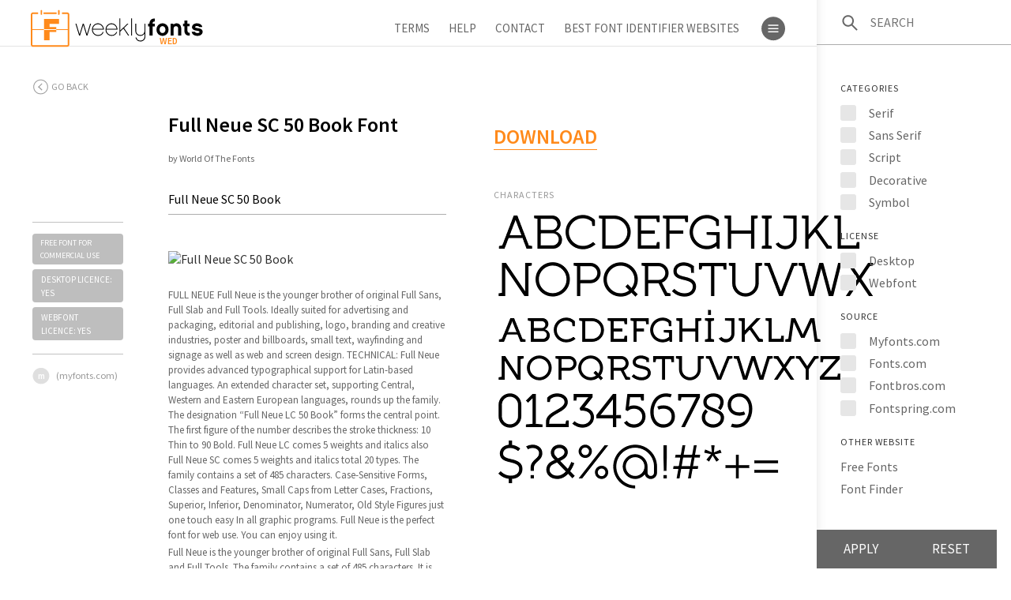

--- FILE ---
content_type: text/html; charset=UTF-8
request_url: https://www.weeklyfonts.com/Full-Neue-SC-50-Book.font
body_size: 5374
content:
<!doctype html>
<html lang="en">
<head>
<meta http-equiv="x-ua-compatible" content="IE=Edge">
<meta charset="utf-8">
<meta name="description" content="Full Neue SC 50 Book font - Full Neue is the younger brother of original Full Sans, Full Slab and Full Tools. The family contains a set of 485 characters. It is used for advertising and packaging, editorial a" />
<meta name="keywords" content="Full Neue SC 50 Book font - Free fonts for commercial use" />
<meta name="viewport" content="width=device-width, initial-scale=1">
<title>Full Neue SC 50 Book font - Free fonts for commercial use</title>
<style>
body,html{height:100%;min-height:100%}#wrp,body,html{min-height:100%}fieldset,img{border:0}.fr,nav ul{float:right}.btn,a{text-decoration:none}form li,ul{list-style:none}button,form button{-webkit-appearance:button}fieldset,ul{padding:0;margin:0}#logo,.pr,body,label{position:relative}#logo,#wrp,.icon{overflow:hidden}#filters h5,.btn,.caps,input{text-transform:uppercase}html{font-size:100%;-ms-text-size-adjust:100%;-webkit-text-size-adjust:100%}button,html,input{font-family:sans-serif}body{min-width:320px}img{-ms-interpolation-mode:bicubic}form{margin:0}button,input{font-size:100%;margin:0;vertical-align:baseline;line-height:normal}.icon,.tcell{vertical-align:middle}button{text-transform:none}input[type=search]{-webkit-appearance:textfield;-moz-box-sizing:content-box;-webkit-box-sizing:content-box;max-height:58px}button::-moz-focus-inner,input::-moz-focus-inner{border:0;padding:0}.tal{text-align:left}.btn,.srclogo{text-align:center}.cnt:after,.cnt:before{display:table;line-height:0;content:""}.cnt:after{clear:both}#logo .day,#logo span,#srchicon,label:before{position:absolute}.dtbl{display:table;width:100%}.tcell{display:table-cell}.btn,.icon{display:inline-block}a{color:inherit}.tdu a{border-bottom:1px solid;border-color:inherit}.dgr{color:#333}.mgr{color:#666}.lgr{color:#999}.org{color:#ff8a1b!important}.icon{background:url(//d4gjm1kh8pwkp.cloudfront.net/i/ui.svg) no-repeat;background-size:cover;text-indent:-9999px}.btn,form button,input{vertical-align:baseline}.ui-sdbaron{background-position:7.5% 0}.ui-arrron{background-position:25% 0}.ui-lglass{background-position:30% 0}.sz24{width:24px;height:24px}.sz32{width:32px;height:32px}.sz38{width:38px;height:38px}li{line-height:1.6em;margin-bottom:.4em}body{font:1em/1.25em 'Source Sans Pro',Helvetica,Arial,sans-serif;font-weight:400;color:#303030;margin:0}h3,h5{color:#000;font-weight:400;margin-bottom:.75em}h3{line-height:1.2em}strong{font-weight:600}p{margin:0 0 .2em;line-height:1.5em}.s10{font-size:.625em}.s11{font-size:.688em}.s12{font-size:.75em}.s15{font-size:.938em}.s18{font-size:1.125em;line-height:1.45em}.btn{font:1.063em/1.25em 'Source Sans Pro',Helvetica,Arial,sans-serif;font-weight:400;zoom:1;line-height:normal;white-space:nowrap;-webkit-user-drag:none;border:0;padding:.8em 2em;background:#666;color:#fff}.btn::-moz-focus-inner{padding:0;border:0}form li{margin-bottom:1em}form button,input{font-size:100%;margin:0;line-height:normal}input[type=checkbox],input[type=radio]{-moz-box-sizing:border-box;box-sizing:border-box;padding:0;display:none}input[type=search]::-webkit-search-cancel-button,input[type=search]::-webkit-search-decoration{-webkit-appearance:none}form button::-moz-focus-inner,input::-moz-focus-inner{border:0;padding:0}input{display:block;border:none;background:0 0;border-radius:0;border-bottom:1px solid #adadad;font-size:inherit;-moz-box-sizing:border-box;box-sizing:border-box;-webkit-font-smoothing:antialiased}.ut,label,label:before{display:inline-block}input[type=search],input[type=text]{font-family:"Source Sans Pro",Helvetica,Arial,sans-serif;padding:.6em 0}input[type=search]{width:100%;box-sizing:border-box;padding:18px 30px 18px 68px;border-bottom:1px solid #adadad}label{padding-left:36px}label:before{content:" ";width:20px;height:20px;border-radius:3px;margin-right:10px;left:0;top:2px;background:#e6e6e6}#wrp,.cnt{margin:0 auto}#wrp{height:auto!important;height:100%}.cnt{width:92%;max-width:1440px}#main{box-sizing:border-box;padding-bottom:44px}#main.sidebar{padding-right:246px}.content{padding-top:40px}.ut{zoom:1;letter-spacing:normal;word-spacing:normal;vertical-align:top;text-rendering:auto;-moz-box-sizing:border-box;box-sizing:border-box}.w-16{display:block;width:100%}header .cnt{padding:9px 0;display:table;width:92.5%}#sdbar form,nav li.toggler{margin:0;padding:0}#logo,nav{display:table-cell}header{border-bottom:1px solid #e4e4e4;max-height:58px}#logo{vertical-align:bottom;width:220px;height:54px;background:url(//d4gjm1kh8pwkp.cloudfront.net/i/logo.svg) 50% 50% no-repeat;background-size:220px 54px;z-index:9}.pager li,nav,nav li{vertical-align:middle}#logo span{left:-400px}#logo a{display:block;width:100%;height:100%}#logo .day{color:#ff8a1b;font-size:12px;font-weight:700;bottom:1px;left:163px}#filtbtns,#sdbar{position:fixed;width:246px;bottom:0}.fontlist>li,.srclogo,nav li{display:inline-block}nav li{margin:0 1em 0 0;padding:0 .2em}nav li:last-child{margin-right:0}#sdbar{top:0;right:0;height:100%;-webkit-box-shadow:inset 14px 0 17px -19px rgba(0,0,0,.2);-moz-box-shadow:inset 14px 0 17px -19px rgba(0,0,0,.2);box-shadow:inset 14px 0 17px -19px rgba(0,0,0,.2)}.fontlist>li,.fontlist>li:nth-child(2n),.fontlist>li:nth-child(3n){margin-right:4%}#srchicon{left:30px;top:13px}#filters{padding:25px 30px;position:relative}#filters h5{letter-spacing:1px}#filters li{color:#666;margin-bottom:.2em}.pager,.pager li{position:relative}.fontlist>li{width:22%;padding:20px 0 22px;border-bottom:1px solid #c2c2c2}.fontlist>li:nth-child(4n){margin-right:0}.fontlist h3{margin-bottom:0}.fontlist p.fdry{margin-top:-.2em}.fpreview{margin:14px 0}.fpreview img{width:auto;max-width:400px;height:auto}.srclogo{width:2em;margin-right:.6em;color:#fff;background:url(//d4gjm1kh8pwkp.cloudfront.net/i/ui.svg) 27.5% 0 no-repeat;background-size:cover}img.nmode{display:none}img.dmode{display:block}.pager{top:-.02em}.pager li{display:inline-block;color:#333;padding:.2em .7em .2em .8em}.pager a{display:block;border:none;width:100%;height:100%}.pager li.selected{color:#ff8a1b;background:url(//d4gjm1kh8pwkp.cloudfront.net/i/ui.svg) 12.4% 0 no-repeat}@media only screen and (max-width:1600px){.fontlist>li,.fontlist>li:nth-child(2n){margin-right:5%}.fontlist>li{width:30%}.fontlist>li:nth-child(3n){margin-right:0}.fontlist>li:nth-child(4n){margin-right:5%}}@media only screen and (max-width:1200px){.fontlist>li{width:47%;margin-right:6%}.fontlist>li:nth-child(2n){margin-right:0}.fontlist>li:nth-child(3n){margin-right:6%}.fontlist>li:nth-child(4n){margin-right:0}}@media only screen and (max-width:740px){nav li{margin-right:.4em}.fontlist>li,.fontlist>li:nth-child(2n),.fontlist>li:nth-child(3n),.fontlist>li:nth-child(4n){margin-right:0}.fontlist>li{width:100%}}@media only screen and (max-width:640px){#logo{width:48px;height:28px;background:url(//d4gjm1kh8pwkp.cloudfront.net/i/logo_m.svg) 0 50% no-repeat;background-size:30px 28px}}@media only screen and (max-width:480px){#main.sidebar{padding-right:246px;margin-left:-246px}}
</style>

</head>
<body>
<!--[if lte IE 9]>
<div class="plsupgrade">
	<p class="s10 tar caps">Your browser is out of date. Please upgrade to the modern version of <a href="http://www.google.com/intl/ru/chrome/">Chrome</a>, <a href="http://www.mozilla.org/ru/firefox/new/">Firefox</a>, <a href="http://www.opera.com">Opera</a> or <a href="http://windows.microsoft.com/ru-ru/internet-explorer/download-ie">Internet Explorer</a>.</p>
</div>
<![endif]-->

<div id="wrp">
		<div id="main"  class="sidebar">
<header>
	<div class="cnt">
		<div id="logo"><a href="/"><span>Free Fonts for Commercial Use</span><div class="day">WED</div></div></a>
		<nav>
			<ul class="s15 mgr caps">
				<li><a href="/terms.html">Terms</a></li>
				<li><a href="/faq.html">Help</a></li>
				<li><a href="/contact.html">Contact</a></li>
				<li><a href="/best-font-identifier-websites.html">Best Font Identifier Websites</a></li>
				<li class="toggler"><a href="#" id="toggle-sdbar"><i class="icon ui-sdbaron sz38"></i></a></li>				
			</ul>
		</nav>
	</div>
</header>


			
<div class="cnt content">
				

				<ul class="fontlist">
									<div class="dtbl">
					<div class="tcell">
						<p class="s12 lgr caps"><i class="icon ui-back sz24"></i><a href="javascript:window.history.back();">Go back</a></p>
					</div>
					<div class="tcell">
						<div class="fr tdu org">
							<a href="https://www.anrdoezrs.net/click-100732058-13915248?url=https%3A%2F%2Fwww.myfonts.com%2Ffonts%2Fworld-of-the-fonts%2Ffull-neue%2F" target="_blank" class="s12 caps" id="contactlink"><strong>Download</strong></a>
						</div>
					</div>
				</div>
				<div>
					<div class="lscol">
						<div class="lpreview">
							<img src="//d4gjm1kh8pwkp.cloudfront.net/images/spacer.gif" width="50" height="50" alt="Full Neue SC 50 Book F" id="result115" style="background-image: url('http://apicdn.myfonts.net/v1/fontsample?cell=55&idtype=styleid&id=296045&text=F');background-position: 0px 0px;background-repeat: no-repeat">
						</div>
						<ul class="tags">
							<li class="s10"><span>Free font for commercial use</span></li>
							<li class="s11"><span>Desktop Licence: Yes</span></li>
							<li class="s11"><span>Webfont Licence: Yes</span></li>
						</ul>
						<div class="s18"><strong class="s10 srclogo">m</strong><span class="lgr s11"><a href="https://www.myfonts.com" target="_blank">(myfonts.com)</a></span></div>
					</div><div class="mcol">
						<h1 class="s26"><strong>Full Neue SC 50 Book Font</strong></h1>
						<p class="s12 mgr fdry">by World Of The Fonts</p>
						<div>
							<form  method="post" action="/" id="contform"><br />
								<div>
									<fieldset>
<input type="text" name="ct" value="Full Neue SC 50 Book" class="ut w-16"  placeholder="Custom text view" style="text-transform: none;" />
<input type="hidden" name="p" value="id" />				
<input type="hidden" name="url" value="Full-Neue-SC-50-Book" />				

									</fieldset>
								</div>
			</form>

						</div>
						<div class="cpreview">
							<img src="http://apicdn.myfonts.net/v1/fontsample?cell=55&idtype=styleid&id=296045&text=Full+Neue+SC+50+Book" alt="Full Neue SC 50 Book" id="result115" ><br />
						</div>
						<p class="s13 mgr">FULL NEUE
Full Neue is the younger brother of original Full Sans, Full Slab and Full Tools.
Ideally suited for advertising and packaging, editorial and publishing, logo, branding and creative industries, poster and billboards, small text, wayfinding and signage as well as web and screen design.

TECHNICAL:
Full Neue provides advanced typographical support for Latin-based languages. An extended character set, supporting Central, Western and Eastern European languages, rounds up the family.

The designation “Full Neue LC 50 Book” forms the central point. The first figure of the number describes the stroke thickness: 10 Thin to 90 Bold. Full Neue LC comes 5 weights and italics also Full Neue SC comes 5 weights and italics total 20 types. The family contains a set of 485 characters.

Case-Sensitive Forms, Classes and Features, Small Caps from Letter Cases, Fractions, Superior, Inferior, Denominator, Numerator, Old Style Figures just one touch easy In all graphic programs.

Full Neue is the perfect font for web use.

You can enjoy using it.</p>
						<p class="s13 mgr">Full Neue is the younger brother of original Full Sans, Full Slab and Full Tools. The family contains a set of 485 characters. It is used for advertising and packaging, editorial and publishing, logo, branding and creative industries, poster and billboards, small text, wayfinding and signage as well as web and screen design. </p>
						<p class="s13 mgr">Tags: <a href="/tags/0/Full" class="s14 org caps"><strong>Full</strong></a> <a href="/tags/0/Neue" class="s14 org caps"><strong>Neue</strong></a> <a href="/tags/0/Book" class="s14 org caps"><strong>Book</strong></a> <a href="/tags/0/World" class="s14 org caps"><strong>World</strong></a> <a href="/tags/0/The" class="s14 org caps"><strong>The</strong></a> <a href="/tags/0/Fonts" class="s14 org caps"><strong>Fonts</strong></a> </p>
					</div>
					<div class="rcol">
						<div class="t2 tdu org">
							<a href="https://www.anrdoezrs.net/click-100732058-13915248?url=https%3A%2F%2Fwww.myfonts.com%2Ffonts%2Fworld-of-the-fonts%2Ffull-neue%2F" target="_blank" class="s26 org caps"><strong>Download</strong></a>
						</div>
						<h5 class="lgr s12 caps spaced t4">Characters</h5>
						<div class="rpreview">
							<img src="//d4gjm1kh8pwkp.cloudfront.net/images/myf/F/U/Full-Neue-SC-50-Book/Full-Neue-SC-50-Book_s-AA.gif" alt="Full Neue SC 50 Book ABCDEFGHIJKLM" id="result115" ><br />
<img src="//d4gjm1kh8pwkp.cloudfront.net/images/myf/F/U/Full-Neue-SC-50-Book/Full-Neue-SC-50-Book_s-AA1.gif" alt="Full Neue SC 50 Book NOPQRSTUVWXYZ" id="result115" ><br />
<img src="//d4gjm1kh8pwkp.cloudfront.net/images/myf/F/U/Full-Neue-SC-50-Book/Full-Neue-SC-50-Book_s-a.gif" alt="Full Neue SC 50 Book abcdefghijklm" id="result115"><br />
<img src="//d4gjm1kh8pwkp.cloudfront.net/images/myf/F/U/Full-Neue-SC-50-Book/Full-Neue-SC-50-Book_s-a1.gif" alt="Full Neue SC 50 Book nopqrstuvwxyz" id="result115"><br />
<img src="//d4gjm1kh8pwkp.cloudfront.net/images/myf/F/U/Full-Neue-SC-50-Book/Full-Neue-SC-50-Book_s-0.gif" alt="Full Neue SC 50 Book 0123456789" id="result115"><br />
<img src="//d4gjm1kh8pwkp.cloudfront.net/images/myf/F/U/Full-Neue-SC-50-Book/Full-Neue-SC-50-Book_s-01.gif" alt="Full Neue SC 50 Book $?&%@!#*=" id="result115"><br />
						</div>
					</div>
				</div>				
				</ul>


</div>
			
		</div>





<div id="sdbar">
	<div class="pr">
		<form action="/" id="headsearch">
			<div id="srchicon"><i class="icon ui-lglass sz32"></i></div>
			<input type="search" name="ti" placeholder="Search" value="">

			<div id="filters">
				<h5 class="dgr s12">Categories</h5>
				<ul>
					<li>	
						<input id="dpserif" type="checkbox" name="cserif" value="1" >
						<label for="dpserif">Serif</label>
					</li>
					<li>
						<input id="dpsans" type="checkbox" name="csans" value="1" >
						<label for="dpsans">Sans Serif</label>
					</li>
					<li>
						<input id="dpscript" type="checkbox" name="cscript" value="1" >
						<label for="dpscript">Script</label>
					</li>
					<li>
						<input id="dpdeco" type="checkbox" name="cdecorative" value="1"  >
						<label for="dpdeco">Decorative</label>
					</li>
					<li>
						<input id="dpsymb" type="checkbox" name="csymbol" value="1" >
						<label for="dpsymb">Symbol</label>
					</li>
				</ul>
				<h5 class="dgr s12">License</h5>
				<ul>
					<li>
						<input id="dpdesktop" type="checkbox" name="ldekstop" value="1" >
						<label for="dpdesktop">Desktop</label>
					</li>
					<li>
						<input id="dpwebfont" type="checkbox" name="lwebfont" value="1" >
						<label for="dpwebfont">Webfont</label>
					</li>
				</ul>
				<h5 class="dgr s12">Source</h5>
				<ul>
					<li>
						<input id="dpsourcemy" type="radio" name="src" value="1" >
						<label for="dpsourcemy">Myfonts.com</label>
					</li>
					<li>
						<input id="dpsourcefo" type="radio" name="src" value="2" >
						<label for="dpsourcefo">Fonts.com</label>
					</li>
					<li>
						<input id="dpsourcefb" type="radio" name="src" value="3" >
						<label for="dpsourcefb">Fontbros.com</label>
					</li>
										<li>
						<input id="dpsourcefs" type="radio" name="src" value="4" >
						<label for="dpsourcefs">Fontspring.com</label>
					</li>
				</ul>
				<h5 class="dgr s12">Other Website</h5>
				<ul>
					<li>
						<a target="_blank" href="https://www.ffonts.net">Free Fonts</a>
					</li>
					<li>
						<a target="_blank" href="https://www.whatfontis.com/">Font Finder</a>
					</li>
				</ul>				
			</div>
			<div id="filtbtns">
				<button type="submit" class="btn">Apply</button><button type="reset" class="btn reset">Reset</button>
			</div>
<input type="hidden" name="p" value="search" />				
<input type="hidden" name="hh" id="hh" value="">				
		</form>
	</div>
</div>

</div>

<script async src="//ajax.googleapis.com/ajax/libs/jquery/2.2.2/jquery.min.js"></script>
<script async src="//d4gjm1kh8pwkp.cloudfront.net/js/core.js"></script>
<script>
  (function(i,s,o,g,r,a,m){i['GoogleAnalyticsObject']=r;i[r]=i[r]||function(){
  (i[r].q=i[r].q||[]).push(arguments)},i[r].l=1*new Date();a=s.createElement(o),
  m=s.getElementsByTagName(o)[0];a.async=1;a.src=g;m.parentNode.insertBefore(a,m)
  })(window,document,'script','https://www.google-analytics.com/analytics.js','ga');

  ga('create', 'UA-96015898-1', 'auto');
  ga('send', 'pageview');

</script>
<script type="text/javascript">
  WebFontConfig = {
    google: { families: [ 'Source+Sans+Pro:400,600' ] }
  };
  (function() {
    var wf = document.createElement('script');
    wf.src = ('https:' == document.location.protocol ? 'https' : 'http') +
      '://ajax.googleapis.com/ajax/libs/webfont/1.5.18/webfont.js';
    wf.type = 'text/javascript';
    wf.async = 'true';
    var s = document.getElementsByTagName('script')[0];
    s.parentNode.insertBefore(wf, s);
  })(); </script>
<link async href="//d4gjm1kh8pwkp.cloudfront.net/css/core.css" rel="stylesheet">  
</body>
</html>

--- FILE ---
content_type: text/css
request_url: https://d4gjm1kh8pwkp.cloudfront.net/css/core.css
body_size: 4105
content:
/*
   Version B1.00 based on YUI Pure framework 
*/

/* NORMALIZE */

audio,canvas,video{
	display:inline-block;
}
audio:not([controls]){
	display:none;
	height:0
}
[hidden]{
	display:none
}
html{
	font-size:100%;
	height:100%;
	min-height:100%;
	-ms-text-size-adjust:100%;
	-webkit-text-size-adjust:100%
}
html,button,input,select,textarea{
	font-family:sans-serif
}
body{
	margin:0;
	height:100%;
	min-height:100%;
	position:relative;
	min-width:320px
}
body.nite{
	background:#2c2c2c;
	color:#fff
}
a:focus{
	outline:0
}
a:active,a:hover{
	outline:0
}
blockquote{
	margin:1em 40px
}
dfn{
	font-style:italic
}
em{
	font-style:normal
}
hr{
	-moz-box-sizing:content-box;
	box-sizing:content-box;
	height:0;
	border:0;
	border-bottom:1px solid #000
}
mark{
	background:#ff0;
	color:#000
}
p,pre{
	margin:0 0 1em 0
}
sub,sup{
	font-size:75%;
	line-height:0;
	position:relative;
	vertical-align:baseline
}
sup{
	top:-.5em
}
sub{
	bottom:-.25em
}
img{
	border:0;
	-ms-interpolation-mode:bicubic
}
svg:not(:root){
	overflow:hidden
}
figure{
	margin:0
}
form{
	margin:0
}
fieldset{
	border:0;
	margin:0;
	padding:0
}
legend{
	border:0;
	padding:0;
	white-space:normal
}
button,input,select,textarea{
	font-size:100%;
	margin:0;
	vertical-align:baseline
}
button,input{
	line-height:normal
}
button,select{
	text-transform:none
}
button,html input[type=button],input[type=reset],input[type=submit]{
	-webkit-appearance:button;
	cursor:pointer
}
button[disabled],html input[disabled],a.disabled{
	cursor:default;
	pointer-events:none
}
input[type=checkbox],input[type=radio]{
	-moz-box-sizing:border-box;
	box-sizing:border-box;
	padding:0
}
input[type=search]{
	-webkit-appearance:textfield;
	-moz-box-sizing:content-box;
	-webkit-box-sizing:content-box;
	box-sizing:content-box;
	padding:.4em .4em;
	max-height:58px
}
.nite input[type=search], .nite input{
	color:#fff;
}
input[type=search]::-webkit-search-cancel-button,input[type=search]::-webkit-search-decoration{
	-webkit-appearance:none
}
button::-moz-focus-inner,input::-moz-focus-inner{
	border:0;
	padding:0
}
textarea{
	overflow:auto;
	vertical-align:top
}
table{
	border-collapse:collapse;
	border-spacing:0
}

/* HELPERS */

.fl{
	float:left
}
.fr{
	float:right
}
.oh{
	overflow:hidden
}
.tar{
	text-align:right
}
.tac{
	text-align:center
}
.tal{
	text-align:left
}
.ac{
	display:block;
	text-align:center
}
.mga{
	display:block !important;
	margin:0 auto !important
}
.mgz{
	margin:0 !important
}
.vam{
	vertical-align:middle !important
}
.vatt{
	vertical-align:text-top !important
}
.vatb{
	vertical-align:text-bottom !important
}
.vab{
	vertical-align:bottom !important
}
.cf:before,.cf:after,.cnt:before,.cnt:after{
	display: table;
	line-height: 0;
	content: ""
}
.cf:after,.cnt:after{
	clear:both
}
.nw{
	white-space:nowrap
}
.pr{
	position:relative
}
.udl{
	border-bottom:1px solid #000
}
.dtbl{
	display:table;
	width:100%
}
.tcell{
	display:table-cell;
	vertical-align:middle
}

/* COLORS AND LINKS*/

a{
	text-decoration:none;
	color:inherit
}
a:focus{
	outline:0
}
.tdu a{
	border-bottom:1px solid;
	border-color:inherit
}
.tdd a{
	border-bottom:1px dotted;
	border-color:inherit
}
.dgr{color:#333}
.nite .dgr{color:#fff}
.mgr{color:#666}
.nite .mgr{color:#c1c1c1}
.lgr{color:#999}
.org{color:#ff8a1b !important}

nav .mgr a:hover{color:#ff8a1b}

/* ICONS */

.icon{
	display:inline-block;
	background:url('//d4gjm1kh8pwkp.cloudfront.net/i/ui.svg') no-repeat 0 0;
	background-size:cover;
	text-indent:-9999px;
	vertical-align:middle;
	overflow:hidden
}
.ui-shiftday{
	background-position:0 0
}
.ui-shiftnite{
	background-position:2.5% 0
}
.ui-shift{
	background-position:5% 0
}
.ui-sdbaron{
	background-position:7.5% 0
}
.ui-sdbaroff{
	background-position:10% 0
}
.ui-arrloff{
	background-position:17.5% 0
}
.nite .ui-arrloff{
	background-position:37.5% 0
}
.ui-arrlon{
	background-position:20% 0
}
.ui-arrroff{
	background-position:22.5% 0
}
.nite .ui-arrroff{
	background-position:40% 0
}
.ui-arrron{
	background-position:25% 0
}
.ui-lglass{
	background-position:30% 0
}
.ui-back{
	background-position:45% 0
}

.sz24{
	width:24px;
	height:24px
}
.sz28{
	width:28px;
	height:28px
}
.sz32{
	width:32px;
	height:32px
}
.sz38{
	width:38px;
	height:38px
}
.sz42{
	width:42px;
	height:42px
}

/* LISTS */

ul,dd,dl{
	list-style:none;
	padding:0;
	margin:0
}
li{
	line-height:1.6em;
	margin-bottom:.4em
}
dt{
	margin-top:1em;
	margin-bottom:.4em
}

/* TYPOGRAPHY */

body{
	font:1em/1.25em 'Source Sans Pro', Helvetica, Arial, sans-serif;
	font-weight:400;
	color:#303030;
	margin:0;
	position:relative
}
h1,h2,h3,h4,h5,h6{
	color:#000;
	font-weight:400;
	margin-bottom:.75em
}
.nite h1, .nite h2, .nite h3,.nite h4, .nite h5, .nite h6{
	color:#fff
}
h1{
	line-height:1em
}
h3{
	line-height:1.2em
}
strong, em{
	font-weight:600
}
p{
	margin-bottom:.2em;
	line-height:1.5em
}
small{
	font-size:48%;
	position:absolute
}
.caps{
	text-transform:uppercase
}
.lite{
	font-weight:300 !important
}
.spaced{
	letter-spacing:1px
}
.s10{font-size:.625em}
.s11{font-size:.688em}
.s12{font-size:.750em}
.s13{font-size:.813em}
.s14{font-size:.875em;line-height:1.75em}
.s15{font-size:.938em}
.s16{font-size:1em}
.s18{font-size:1.125em;line-height:1.45em}
.s20{font-size:1.25em}
.s22{font-size:1.375em}
.s26{font-size:1.625em;line-height:1.25em}
.s28{font-size:1.75em;line-height:1.45em}
.s64{font-size:4em;line-height:1.25em}
.s40{font-size:2.5em;line-height:1.25em}
.s80{font-size:5em;line-height:1.25em}

.l0{line-height:1em !important}

.spr:after{
	content:' ';
	display:block;
	margin:1.4em auto 2.4em;
	width:24px;
	height:24px;
	background:url('//d4gjm1kh8pwkp.cloudfront.net/i/ui.svg') no-repeat 0 0;
	background-size:cover
}

/* BUTTONS */

.btn{
	font:1.063em/1.25em 'Source Sans Pro', Helvetica, Arial, sans-serif;
	font-weight:400;
	display:inline-block;
	zoom:1;
	line-height:normal;
	white-space:nowrap;
	vertical-align:baseline;
	text-align:center;
	cursor:pointer;
	-webkit-user-drag:none;
	-webkit-user-select:none;
	-moz-user-select:none;
	user-select:none;
	border:0;
	padding:.8em 2em .8em 2em;
	background:#666;
	color:#fff;
	text-decoration:none;
	text-transform:uppercase
}
.btn:hover{
	background:#ff8a1b !important;
	color:#fff !important
}
.btn:focus{
	outline:none
}
.btn::-moz-focus-inner{
	padding:0;
	border:0
}
.btnlink{
	font:1em/1.25em 'Source Sans Pro', Helvetica, Arial, sans-serif;
	font-weight:600;
	display:inline;
	zoom:1;
	line-height:normal;
	white-space:nowrap;
	vertical-align:baseline;
	text-align:left;
	cursor:pointer;
	-webkit-user-drag:none;
	-webkit-user-select:none;
	-moz-user-select:none;
	user-select:none;
	border:0;
	padding:0;
	color:#ff8a1b;
	border-bottom:1px solid #ff8a1b;
	background:transparent;
	text-decoration:none;
	text-transform:uppercase
}
input[readonly]{
  	cursor:text !important;
}

/* FORMS */

legend{
	border:0;
	padding:0;
	white-space:normal
}
form li{
	list-style:none;
	margin-bottom:1em
}
.fgroup li{
	margin-bottom:.6em
}
form button,input,select,textarea{
	font-size:100%;
	margin:0;
	vertical-align:baseline
}
form button,input{
	line-height:normal
}
form button,input[type=button],input[type=reset],input[type=submit]{
	-webkit-appearance:button;
	cursor:pointer
}
form button[disabled],form input[disabled]{
	cursor:default
}
input[type=checkbox],input[type=radio]{
	box-sizing:border-box;
	padding:0
}
input[type=search]::-webkit-search-cancel-button,input[type=search]::-webkit-search-decoration{
	-webkit-appearance:none
}
form button::-moz-focus-inner,input::-moz-focus-inner{
	border:0;
	padding:0
}
textarea{
	overflow:auto;
	height:2.8em;
	vertical-align:top
}
input,select,textarea,code{
	display:block;
	border:none;
	background:transparent;
	border-radius:0;
	border-bottom:1px solid #adadad;
	font-size:inherit;
	-moz-box-sizing:border-box;
	box-sizing:border-box;
	-webkit-font-smoothing:antialiased;
	text-transform:uppercase
}
.nite input, .nite select, .nite textarea, .nite code{
	border-bottom:1px solid #474747;
}
input.err, .nite input.err, textarea.err, .nite textarea.err{
	border-bottom:1px solid #ff8a1b
}
input[type=text],input[type=password],input[type=search],textarea,code{
	font-family:"Source Sans Pro", Helvetica, Arial, sans-serif;
	padding:.6em 0
}
input[type=search]{
	width:100%;
	box-sizing:border-box;
	padding:18px 30px 18px 68px;
	border-bottom:1px solid #adadad
}
.nite input[type=search]{
	border-bottom:1px solid #474747
}
code{
	min-height:6em;
	margin-bottom:2em;
	word-break:break-word
}
input:focus,select:focus,textarea:focus{
	outline:0
}
select:-moz-focusring{
    color:transparent;
    text-shadow: 0 0 0 #000
}
input.stk{
	display:inline-block
}
form.aligned input, form.aligned label{
	display:inline-block
}
select{
	-webkit-appearance:none;
	background-color:#fff;
	border-radius:0;
	position:relative
}
label{
    display:inline-block;
    cursor:pointer;
    position:relative;
    padding-left:36px
}
input[type=checkbox], input[type=radio] {
    display:none
}
label:before {
    content:" ";
    display:inline-block;
    width:20px;
    height:20px;
    border-radius:3px;
    margin-right:10px;
    position:absolute;
    left:0;
    top:2px;
    background:#e6e6e6
}
.nite label:before{
	background:#3d3d3d
}
input[type=checkbox]:checked +label, input[type=radio]:checked +label{
    color:#ff8a1b
}
input[type=checkbox]:checked +label:before, input[type=radio]:checked +label:before{
    content:" ";
    width:20px;
    height:20px;
    background:#999999 url('//d4gjm1kh8pwkp.cloudfront.net/i/ui.svg') no-repeat 0 0;
	background-size:cover;
	background-position:32.5% 0
}
.nite input[type=checkbox]:checked +label:before, .nite input[type=radio]:checked +label:before{
    content:" ";
    width:20px;
    height:20px;
    background:#999999 url('//d4gjm1kh8pwkp.cloudfront.net/i/ui.svg') no-repeat 0 0;
	background-size:cover;
	background-position:35% 0
}

/* LAYOUT */

#wrp{
	min-height:100%;
	height:auto !important;
	height:100%;
	margin:0 auto;
	overflow:hidden
}
.wrp{
	display:block
}
.cnt{
	margin:0 auto;
	width:92%;
	max-width:1440px
}
#main{
	box-sizing:border-box;
	padding-bottom:44px
}
#main.sidebar{
	padding-right:246px
}
.lcol{
	display:inline-block;
	width:70%;
	margin-right:6%;
	vertical-align:top
}
.lscol{
	display:inline-block;
	width:12%;
	margin-right:6%;
	vertical-align:top
}
.mcol{
	display:inline-block;
	width:37%;
	margin-right:6%;
	vertical-align:top
}
.rcol{
	display:inline-block;
	width:38%;
	vertical-align:top
}
.content{
	padding-top:40px
}
.grid{
	text-rendering: optimizespeed
}
.ut{
	display:inline-block;
	zoom:1;
	letter-spacing:normal;
	word-spacing:normal;
	vertical-align:top;
	text-rendering:auto;
	-moz-box-sizing:border-box;
	box-sizing:border-box
}
.ut-t{
	display:table-cell;
	vertical-align:top
}
.w-16{
	display:block;
	width:100%
}
.w-15{
	width:93.75%
}
.w-14{
	width:87.5%
}
.w-13{
	width:81.25%
}
.w-12{
	width:75%
}
.w-11{
	width:68.75%
}
.w-10{
	width:62.5%
}
.w-9{
	width:56.25%
}
.w-8{
	width:50%
}
.w-7{
	width:43.75%
}
.w-6{
	width:37.5%
}
.w-5{
	width:31.25%
}
.w-4{
	width:25%
}
.w-3{
	width:18.75%
}
.w-2{
	width:12.5%
}
.w-1{
	width:6.25%
}
.l-2{
	margin-left:12.5%
}
.l-1{
	margin-left:6.255%
}
.t1{
	margin-top:1em
}
.t2{
	margin-top:2em
}
.t3{
	margin-top:3em
}
.t4{
	margin-top:4em
}
.t6{
	margin-top:6em
}
.p2{
	padding-top:2em
}
.p4{
	padding-top:4em
}
.p6{
	padding-top:6em
}

/* TABLES */

table{
	border-collapse:collapse;
	border-spacing:0;
	empty-cells:show;
	width:100%
}

/* HEADER */

header .cnt{
	padding:9px 0 9px;
	display:table;
	width:92.5%
}
header{
	border-bottom:1px solid #e4e4e4;
	max-height:58px
}
.nite header{
	border-bottom:1px solid #242424;
}
#logo{
	position:relative;
	display:table-cell;
	vertical-align:bottom;
	width:220px;
	height:54px;
	background:url('//d4gjm1kh8pwkp.cloudfront.net/i/logo.svg') no-repeat 50% 50%;
	background-size:220px 54px;
	z-index:9;
	overflow:hidden
}
.nite #logo{
	background:url('//d4gjm1kh8pwkp.cloudfront.net/i/logo_nite.svg') no-repeat 50% 50%;
	background-size:220px 54px;
}
#logo span{
	position:absolute;
	left:-400px
}
#logo a{
	display:block;
	width:100%;
	height:100%
}
#logo .day{
	position:absolute;
	color:#ff8a1b;
	font-size:12px;
	font-weight:bold;
	bottom:1px;
	left:163px
}
.plsupgrade p{
	padding:.6em 4%;
	color:#fff;
	background:#666
}
.plsupgrade a{
	text-decoration:underline
}

/* NAVIGATION */

nav{
	display:table-cell;
	vertical-align:middle;
}
nav ul{
	float:right
}
nav li{
	display:inline-block;
	vertical-align:middle;
	margin:0 1em 0 0
}
nav li{
	padding:0 .2em 0 .2em
}
nav li:last-child{
	margin-right:0
}
nav li.toggler{
	margin:0;
	padding:0;
}
#togglers{
	position:relative;
	z-index:9;
	vertical-align:middle
}
#toggler a{
	float:right
}

/* SIDEBAR */

#sdbar{
	width:246px;
	position:fixed;
	top:0;
	bottom:0;
	right:0;
	height:100%;
	-webkit-box-shadow: inset 14px 0px 17px -19px rgba(0,0,0,0.2);
	-moz-box-shadow: inset 14px 0px 17px -19px rgba(0,0,0,0.2);
	box-shadow: inset 14px 0px 17px -19px rgba(0,0,0,0.2)
}
#sdbar form{
	margin:0;
	padding:0
}
#srchicon{
	position:absolute;
	left:30px;
	top:13px
}
#filters{
	padding:25px 30px;
	position:relative
}
#filters h5{
	text-transform:uppercase;
	letter-spacing:1px
}
#filters li{
	color:#666;
	margin-bottom:.2em
}
#filters .btn{
	width:50%
}
#filters .reset{
	background:#dadada;
	color:#666
}
.nite #filters .reset{
	background:#1b1b1b
}
#filtbtns{
	position:fixed;
	width:246px;
	bottom:0
}

/* FONT PREVIEW AND LISTS */

.fontlist>li{
	width:22%;
	margin-right:4%;
	padding:20px 0 22px;
	display:inline-block;
	border-bottom:1px solid #c2c2c2
}
.nite .fontlist>li{
	border-bottom:1px solid #585858
}
.fontlist>li:nth-child(2n){
	margin-right:4%
}
.fontlist>li:nth-child(3n){
	margin-right:4%
}
.fontlist>li:nth-child(4n){
	margin-right:0
}
.fontlist h3{
	margin-bottom:0
}
.nite .fontlist h3{
	color:#fff
}
.nite .fontlist .mgr{
	color:#666
}
.fontlist p.fdry{
	margin-top:-.2em
}
.fpreview{
	margin:14px 0;
}
.cpreview{
	margin:46px 0 26px 0
}
.lpreview{
	margin-top:22px;
	padding-bottom:16px;
	border-bottom:1px solid #c2c2c2
}
.tags{
	padding:14px 0 10px;
	border-bottom:1px solid #c2c2c2;
	margin-bottom:12px
}
.nite .tags{
	border-bottom:1px solid #1a1a1a
}
.tags li{
	margin-bottom:.6em;
}
.tags li span{
	display:inline-block;
	text-transform:uppercase;
	color:#fff;
	padding:.4em 1em .3em;
	border-radius:4px;
	background:#bebebe
}
.nite .tags li span{
	background:#3d3d3d
}
.nite .lpreview{
	border-bottom:1px solid #1a1a1a
}
.cpreview img,  .rpreview img{
	width:auto;
	height:auto;
	max-width:630px;
}

.fpreview img{
	width:auto;
	max-width:400px;
	height:auto
}

.lpreview img{
	width:100%;
	height:auto
}
.rpreview img{
	max-width:530px
}
.srclogo{
	display:inline-block;
	text-align:center;
	width:2em;
	margin-right:.6em;
	color:#fff;
	background:url('//d4gjm1kh8pwkp.cloudfront.net/i/ui.svg') no-repeat 0 0;
	background-size:cover;
	background-position:27.5% 0
}
.nite .srclogo{
	background-position:42.5% 0
}
img.nmode{
	display:none
}
img.dmode{
	display:block
}
.nite img.nmode{
	display:block
}
.nite img.dmode{
	display:none
}


/* PAGINATION */

.pager{
	position:relative;
	top:-.02em
}
.pager li{
	display:inline-block;
	color:#333;
	position:relative;
	user-select:none;
	vertical-align:middle;
	padding:.2em .7em .2em .8em
}
.nite .pager li{
	color:#fff
}
.pager li.pvnx{
	padding:.2em 0 .2em 0
}
.pager a{
	display:block;
	border:none;
	width:100%;
	height:100%
}
.pager li.selected{
	color:#ff8a1b;
	background:url('//d4gjm1kh8pwkp.cloudfront.net/i/ui.svg') no-repeat 0 0;
	background-position:12.4% 0
}
.pager li:not(.selected):hover{
	color:#666 !important;
	border-color:#666 !important
}

/* TEXT PAGES */

.lcol section{
	margin-top:1.6em;
	border-top:1px solid #b8b8b8
}
.nite .lcol section{
	border-top:1px solid #242424	
}
#contactlink{
	display:none
}


/* MOBILE */

.mbo{
	display:none !important
}
@media only screen and (max-width:1600px) {
	.fontlist>li{
		width:30%;
		margin-right:5%;
	}
	.fontlist>li:nth-child(2n){
		margin-right:5%
	}
	.fontlist>li:nth-child(3n){
		margin-right:0
	}
	.fontlist>li:nth-child(4n){
		margin-right:5%
	}
}
@media only screen and (max-width:1200px) {
	.fontlist>li{
		width:47%;
		margin-right:6%
	}
	.fontlist>li:nth-child(2n){
		margin-right:0
	}
	.fontlist>li:nth-child(3n){
		margin-right:6%
	}
	.fontlist>li:nth-child(4n){
		margin-right:0
	}
}
@media only screen and (max-width:960px) {
	.rcol, .lcol, .mcol{
		display:block;
		width:100%;
	}
	.lscol{
		display:none
	}
	.rcol{
		margin-top:4em
	}
	#contactlink{
		display:inline
	}
}
@media only screen and (max-width:740px) {
	.dto{
		display:none !important
	}
	.mbo{
		display:inline-block !important
	}
	nav li{
		margin-right:.4em
	}
	.fontlist>li{
		width:100%;
		margin-right:0
	}
	.fontlist>li:nth-child(2n){
		margin-right:0
	}
	.fontlist>li:nth-child(3n){
		margin-right:0
	}
	.fontlist>li:nth-child(4n){
		margin-right:0
	}
}
@media only screen and (max-width:640px) {
	#logo, .nite #logo{
		width:48px;
		height:28px;
		background:url('//d4gjm1kh8pwkp.cloudfront.net/i/logo_m.svg') no-repeat 0% 50%;
		background-size:30px 28px
	}
}
@media only screen and (max-width:480px) {
	#main.sidebar{
		padding-right:246px;
		margin-left:-246px
	}
}

--- FILE ---
content_type: text/plain
request_url: https://www.google-analytics.com/j/collect?v=1&_v=j102&a=874105512&t=pageview&_s=1&dl=https%3A%2F%2Fwww.weeklyfonts.com%2FFull-Neue-SC-50-Book.font&ul=en-us%40posix&dt=Full%20Neue%20SC%2050%20Book%20font%20-%20Free%20fonts%20for%20commercial%20use&sr=1280x720&vp=1280x720&_u=IEBAAEABAAAAACAAI~&jid=419655888&gjid=772315398&cid=755584422.1769004783&tid=UA-96015898-1&_gid=1292641094.1769004783&_r=1&_slc=1&z=139478442
body_size: -451
content:
2,cG-1DRXZXMKRY

--- FILE ---
content_type: image/svg+xml
request_url: https://d4gjm1kh8pwkp.cloudfront.net/i/logo.svg
body_size: 1700
content:
<?xml version="1.0" encoding="utf-8"?>
<!-- Generator: Adobe Illustrator 17.0.0, SVG Export Plug-In . SVG Version: 6.00 Build 0)  -->
<!DOCTYPE svg PUBLIC "-//W3C//DTD SVG 1.1//EN" "http://www.w3.org/Graphics/SVG/1.1/DTD/svg11.dtd">
<svg version="1.1" id="Layer_3" xmlns="http://www.w3.org/2000/svg" xmlns:xlink="http://www.w3.org/1999/xlink" x="0px" y="0px"
	 width="128px" height="28px" viewBox="26 13 128 28" enable-background="new 26 13 128 28" xml:space="preserve">
<g>
	<path fill-rule="evenodd" clip-rule="evenodd" fill="#FF8A1B" d="M52.921,40.507H27.479c-0.782,0-1.416-0.634-1.416-1.416V16.652
		c0-0.782,0.634-1.416,1.416-1.416h3.858v1.133h-3.859c-0.156,0-0.283,0.127-0.283,0.283V27.6h8.442v0.504h-8.442v10.986
		c0,0.156,0.127,0.283,0.283,0.283h25.443c0.156,0,0.283-0.127,0.283-0.283V28.105h-8.474V27.6h8.474V16.652
		c0-0.156-0.127-0.283-0.283-0.283h-3.954v-1.133h3.954c0.782,0,1.416,0.634,1.416,1.416v22.439
		C54.337,39.873,53.703,40.507,52.921,40.507z M46.888,16.904h-0.514c-0.174,0-0.315-0.141-0.315-0.315v-2.782
		c0-0.174,0.141-0.315,0.315-0.315h0.514c0.174,0,0.315,0.141,0.315,0.315v2.782C47.203,16.763,47.062,16.904,46.888,16.904z
		 M44.737,16.373h-9.074c-0.174,0-0.315-0.141-0.315-0.315v-0.514c0-0.174,0.141-0.315,0.315-0.315h9.074
		c0.174,0,0.315,0.141,0.315,0.315v0.514C45.052,16.232,44.911,16.373,44.737,16.373z M34.034,16.904H33.52
		c-0.174,0-0.315-0.141-0.315-0.315v-2.782c0-0.174,0.141-0.315,0.315-0.315h0.514c0.174,0,0.315,0.141,0.315,0.315v2.782
		C34.348,16.763,34.207,16.904,34.034,16.904z"/>
	<path fill-rule="evenodd" clip-rule="evenodd" fill="#FF8A1B" d="M39.747,26.051h4.992V27.6H35.68v-7.573h11.094v3.577h-7.027
		V26.051z M44.739,28.105v1.507h-4.992v6.061H35.68v-7.568H44.739z"/>
</g>
<g>
	<path d="M70.391,23.455h-0.669l-2.367,7.788l-2.367-7.788h-0.686l-2.367,7.788l-2.367-7.788h-0.669l2.693,8.834h0.686l2.367-7.788
		l2.367,7.788h0.686L70.391,23.455z"/>
	<path d="M79.858,27.864c0.034-2.23-1.767-4.631-4.408-4.631c-2.436,0-4.408,2.093-4.408,4.666c0,2.573,1.99,4.597,4.511,4.597
		c2.076,0,3.499-1.046,4.117-2.95h-0.669c-0.429,1.166-1.372,2.316-3.448,2.316c-2.144,0-3.859-1.698-3.877-3.997H79.858z
		 M71.745,27.229c0.292-1.904,1.835-3.345,3.705-3.345c1.853,0,3.413,1.441,3.722,3.345H71.745z"/>
	<path d="M89.858,27.864c0.034-2.23-1.767-4.631-4.408-4.631c-2.436,0-4.408,2.093-4.408,4.666c0,2.573,1.99,4.597,4.511,4.597
		c2.076,0,3.499-1.046,4.117-2.95H89c-0.429,1.166-1.372,2.316-3.448,2.316c-2.144,0-3.859-1.698-3.877-3.997H89.858z
		 M81.744,27.229c0.292-1.904,1.835-3.345,3.705-3.345c1.853,0,3.413,1.441,3.722,3.345H81.744z"/>
	<path d="M94.233,27.143l3.465,5.146h0.772l-3.774-5.609l3.345-3.225h-0.909l-5.18,5.009v-8.937h-0.635v12.762h0.635v-2.95
		L94.233,27.143z"/>
	<path d="M100.562,19.527h-0.635v12.762h0.635V19.527z"/>
	<path d="M110.408,23.455h-0.652v5.335c0,1.784-1.286,3.07-3.07,3.07c-1.767,0-3.07-1.286-3.07-3.07v-5.335h-0.635v5.335
		c0,2.144,1.561,3.705,3.705,3.705c1.389,0,2.47-0.635,3.07-1.664v2.076c0,1.835-1.218,3.07-3.036,3.07
		c-1.475,0-2.624-0.926-2.933-2.281h-0.669c0.343,1.732,1.75,2.916,3.602,2.916c2.178,0,3.688-1.527,3.688-3.705V23.455z"/>
	<path d="M115.69,23.49c0-1.218,0.6-1.664,1.681-1.578v-2.127c-2.522-0.292-3.911,1.407-3.945,3.705h-1.063v2.007h1.063v6.793h2.264
		v-6.793h1.595V23.49H115.69z"/>
	<path d="M123.014,23.232c-2.453,0-4.443,2.007-4.443,4.649c0,2.642,1.99,4.614,4.443,4.614s4.46-1.973,4.46-4.614
		C127.474,25.239,125.467,23.232,123.014,23.232z M123.014,30.42c-1.201,0-2.178-1.029-2.178-2.522c0-1.527,0.978-2.59,2.178-2.59
		s2.178,1.064,2.178,2.59C125.192,29.39,124.215,30.42,123.014,30.42z"/>
	<path d="M136.804,27.126c0-2.333-1.372-3.894-3.448-3.894c-0.943,0-1.715,0.412-2.281,1.081v-0.858h-2.161v8.834h2.264v-5.163
		c0-0.995,0.703-1.75,1.715-1.75c1.492,0,1.647,1.235,1.647,1.75v5.163h2.264V27.126z"/>
	<path d="M143.099,30.214c-1.132,0.069-1.698-0.394-1.698-1.63v-3.122h1.595v-2.007h-1.595v-2.247h-2.264v2.247h-1.064v2.007h1.064
		v3.105c0,2.419,1.372,3.98,3.962,3.705V30.214z"/>
	<path d="M152.567,29.51c0-1.921-1.578-2.401-3.774-2.762c-1.098-0.172-1.75-0.326-1.75-0.789c0-0.326,0.429-0.703,1.475-0.703
		c0.841,0,1.338,0.326,1.475,0.738h2.35c-0.292-1.664-1.801-2.762-3.825-2.762c-2.556,0-3.774,1.441-3.774,2.83
		c0,1.973,2.11,2.401,3.688,2.642c1.544,0.24,1.853,0.446,1.853,0.943c0,0.515-0.686,0.789-1.595,0.789
		c-0.669,0-1.578-0.274-1.887-1.029h-2.299c0.274,1.904,1.938,3.088,4.185,3.088C150.954,32.495,152.567,31.26,152.567,29.51z"/>
</g>
</svg>


--- FILE ---
content_type: image/svg+xml
request_url: https://d4gjm1kh8pwkp.cloudfront.net/i/ui.svg
body_size: 2889
content:
<?xml version="1.0" encoding="utf-8"?>
<!-- Generator: Adobe Illustrator 17.0.0, SVG Export Plug-In . SVG Version: 6.00 Build 0)  -->
<!DOCTYPE svg PUBLIC "-//W3C//DTD SVG 1.1//EN" "http://www.w3.org/Graphics/SVG/1.1/DTD/svg11.dtd">
<svg version="1.1" id="Layer_1" xmlns="http://www.w3.org/2000/svg" xmlns:xlink="http://www.w3.org/1999/xlink" x="0px" y="0px"
	 width="2000px" height="24px" viewBox="0 0 2000 24" enable-background="new 0 0 2000 24" xml:space="preserve">
<g>
	<g>
		<polygon fill="#A9A9A9" points="314.621,7.002 313.498,5.88 308.167,11.211 302.836,5.88 301.713,7.002 307.045,12.333 
			301.713,17.665 302.836,18.787 308.167,13.456 313.498,18.787 314.621,17.665 309.289,12.333 		"/>
	</g>
</g>
<g>
	<g>
		<path fill="#C0C0C0" d="M13.601,3.426c4.766,0,8.643,3.877,8.643,8.643s-3.877,8.643-8.643,8.643
			c-4.766,0-8.643-3.877-8.643-8.643S8.835,3.426,13.601,3.426 M13.601,2.726c-5.16,0-9.343,4.183-9.343,9.343
			c0,5.16,4.183,9.343,9.343,9.343c5.16,0,9.343-4.183,9.343-9.343C22.944,6.909,18.761,2.726,13.601,2.726L13.601,2.726z"/>
	</g>
</g>
<g>
	<path fill="#C0C0C0" d="M13.057,7.771h1.132c0.063,0,0.104-0.064,0.079-0.121l-0.566-1.268c-0.03-0.068-0.127-0.068-0.158,0
		l-0.566,1.268C12.952,7.707,12.994,7.771,13.057,7.771z"/>
	<path fill="#C0C0C0" d="M17.314,9.684c0.042,0.047,0.118,0.035,0.143-0.023l0.565-1.268c0.03-0.068-0.034-0.14-0.105-0.117
		l-1.321,0.425c-0.06,0.019-0.08,0.093-0.038,0.14L17.314,9.684z"/>
	<path fill="#C0C0C0" d="M17.842,11.462l0.001,1.132c0,0.063,0.064,0.104,0.122,0.079l1.267-0.567c0.068-0.03,0.068-0.127,0-0.158
		l-1.268-0.565C17.907,11.357,17.842,11.399,17.842,11.462z"/>
	<path fill="#C0C0C0" d="M9.745,9.661c0.025,0.057,0.101,0.069,0.143,0.023l0.756-0.842c0.042-0.047,0.022-0.121-0.038-0.14
		L9.285,8.276C9.214,8.253,9.15,8.325,9.18,8.394L9.745,9.661z"/>
	<path fill="#C0C0C0" d="M14.189,16.366h-1.132c-0.063,0-0.104,0.064-0.079,0.121l0.566,1.268c0.03,0.068,0.127,0.068,0.158,0
		l0.566-1.268C14.293,16.431,14.251,16.366,14.189,16.366z"/>
	<path fill="#C0C0C0" d="M17.457,14.442c-0.025-0.057-0.101-0.069-0.143-0.023l-0.756,0.843c-0.042,0.047-0.022,0.121,0.038,0.14
		l1.321,0.425c0.071,0.023,0.136-0.049,0.105-0.117L17.457,14.442z"/>
	<path fill="#C0C0C0" d="M9.888,14.419c-0.042-0.047-0.118-0.035-0.143,0.023L9.18,15.71c-0.03,0.068,0.034,0.14,0.105,0.117
		l1.321-0.425c0.059-0.019,0.08-0.093,0.038-0.14L9.888,14.419z"/>
	<path fill="#C0C0C0" d="M9.359,12.594l0.001-1.132c0-0.063-0.064-0.104-0.121-0.079L7.97,11.948c-0.068,0.03-0.068,0.127,0,0.158
		l1.267,0.567C9.294,12.698,9.359,12.656,9.359,12.594z"/>
	<path fill="#C0C0C0" d="M13.589,15.453c1.873,0,3.391-1.518,3.391-3.391c0-1.873-1.518-3.391-3.391-3.391
		c-1.873,0-3.391,1.518-3.391,3.391C10.198,13.934,11.716,15.453,13.589,15.453z"/>
</g>
<g>
	<g>
		<path fill="#666666" d="M63.308,3.326c4.821,0,8.743,3.922,8.743,8.743s-3.922,8.743-8.743,8.743s-8.743-3.922-8.743-8.743
			S58.487,3.326,63.308,3.326 M63.308,2.726c-5.16,0-9.343,4.183-9.343,9.343c0,5.16,4.183,9.343,9.343,9.343
			c5.16,0,9.343-4.183,9.343-9.343C72.651,6.909,68.468,2.726,63.308,2.726L63.308,2.726z"/>
	</g>
</g>
<g>
	<g>
		<path fill="#666666" d="M211.384,3.386c4.821,0,8.743,3.922,8.743,8.743s-3.922,8.743-8.743,8.743
			c-4.821,0-8.743-3.922-8.743-8.743S206.563,3.386,211.384,3.386 M211.384,2.786c-5.16,0-9.343,4.183-9.343,9.343
			c0,5.16,4.183,9.343,9.343,9.343c5.16,0,9.343-4.183,9.343-9.343C220.727,6.969,216.544,2.786,211.384,2.786L211.384,2.786z"/>
	</g>
</g>
<g>
	<g>
		<path fill="#FF8A1B" d="M259.167,3.786c4.6,0,8.343,3.743,8.343,8.343s-3.743,8.343-8.343,8.343c-4.6,0-8.343-3.743-8.343-8.343
			S254.566,3.786,259.167,3.786 M259.167,2.786c-5.16,0-9.343,4.183-9.343,9.343c0,5.16,4.183,9.343,9.343,9.343
			c5.16,0,9.343-4.183,9.343-9.343C268.509,6.969,264.327,2.786,259.167,2.786L259.167,2.786z"/>
	</g>
</g>
<g>
	<g>
		<path fill="#999999" d="M899.699,2.725c4.6,0,8.343,3.743,8.343,8.343s-3.743,8.343-8.343,8.343c-4.6,0-8.343-3.743-8.343-8.343
			S895.099,2.725,899.699,2.725 M899.699,1.725c-5.16,0-9.343,4.183-9.343,9.343s4.183,9.343,9.343,9.343
			c5.16,0,9.343-4.183,9.343-9.343S904.859,1.725,899.699,1.725L899.699,1.725z"/>
	</g>
</g>
<g>
	<g>
		<path fill="#666666" d="M111.735,3.126c4.964,0,9.003,4.039,9.003,9.003s-4.039,9.003-9.003,9.003
			c-4.964,0-9.003-4.039-9.003-9.003S106.771,3.126,111.735,3.126 M111.735,2.726c-5.193,0-9.403,4.21-9.403,9.403
			c0,5.193,4.21,9.403,9.403,9.403c5.193,0,9.403-4.21,9.403-9.403C121.138,6.936,116.928,2.726,111.735,2.726L111.735,2.726z"/>
	</g>
</g>
<g>
	<path fill-rule="evenodd" clip-rule="evenodd" fill="#666666" d="M110.606,7.284c2.003,0,3.628,1.624,3.628,3.628
		c0,2.004-1.624,3.628-3.628,3.628c-2.003,0-3.628-1.624-3.628-3.628C106.978,8.908,108.602,7.284,110.606,7.284z M110.606,8.26
		c1.465,0,2.652,1.187,2.652,2.652c0,1.464-1.187,2.652-2.652,2.652c-1.464,0-2.652-1.187-2.652-2.652
		C107.954,9.447,109.141,8.26,110.606,8.26z"/>
	<path fill-rule="evenodd" clip-rule="evenodd" fill="#666666" d="M113.422,13.145l3.168,3.169l-0.704,0.758l-3.168-3.168
		L113.422,13.145z"/>
</g>
<g>
	<path fill-rule="evenodd" clip-rule="evenodd" fill="#DFDFDF" d="M554.047,2.665c5.227,0,9.464,4.237,9.464,9.464
		c0,5.227-4.237,9.464-9.464,9.464s-9.464-4.237-9.464-9.464C544.583,6.902,548.82,2.665,554.047,2.665z"/>
</g>
<g>
	<path fill-rule="evenodd" clip-rule="evenodd" fill="#1B1B1B" d="M851.597,2.665c5.227,0,9.464,4.237,9.464,9.464
		c0,5.227-4.237,9.464-9.464,9.464s-9.464-4.237-9.464-9.464C842.133,6.902,846.37,2.665,851.597,2.665z"/>
</g>
<g>
	<path fill-rule="evenodd" clip-rule="evenodd" fill="#666666" d="M207.245,10.002V9.057h8.278v0.945H207.245"/>
	<path fill-rule="evenodd" clip-rule="evenodd" fill="#666666" d="M207.245,12.602v-0.945h8.278v0.945H207.245"/>
	<path fill-rule="evenodd" clip-rule="evenodd" fill="#666666" d="M207.245,15.201v-0.945h8.278v0.945H207.245"/>
</g>
<g>
	<path fill-rule="evenodd" clip-rule="evenodd" fill="#CACACA" d="M366.526,18.771l-1.469,1.469l-7.966-7.966l1.469-1.469
		L366.526,18.771"/>
	<path fill-rule="evenodd" clip-rule="evenodd" fill="#CACACA" d="M365.057,4.308l1.469,1.469l-7.966,7.966l-1.469-1.469
		L365.057,4.308"/>
</g>
<g>
	<path fill-rule="evenodd" clip-rule="evenodd" fill="#999999" d="M901.849,14.81l-0.846,0.846l-4.588-4.588l0.846-0.846
		L901.849,14.81"/>
	<path fill-rule="evenodd" clip-rule="evenodd" fill="#999999" d="M901.003,6.479l0.846,0.846l-4.588,4.588l-0.846-0.846
		L901.003,6.479"/>
</g>
<g>
	<path fill-rule="evenodd" clip-rule="evenodd" fill="#CACACA" d="M457.944,5.776l1.469-1.469l7.966,7.966l-1.469,1.469
		L457.944,5.776"/>
	<path fill-rule="evenodd" clip-rule="evenodd" fill="#CACACA" d="M459.413,20.239l-1.469-1.469l7.966-7.966l1.469,1.469
		L459.413,20.239"/>
</g>
<g>
	<path fill-rule="evenodd" clip-rule="evenodd" fill="#1B1B1B" d="M761.124,18.771l-1.469,1.469l-7.966-7.966l1.469-1.469
		L761.124,18.771"/>
	<path fill-rule="evenodd" clip-rule="evenodd" fill="#1B1B1B" d="M759.656,4.308l1.469,1.469l-7.966,7.966l-1.469-1.469
		L759.656,4.308"/>
</g>
<g>
	<path fill-rule="evenodd" clip-rule="evenodd" fill="#1B1B1B" d="M803.686,5.776l1.469-1.469l7.966,7.966l-1.469,1.469
		L803.686,5.776"/>
	<path fill-rule="evenodd" clip-rule="evenodd" fill="#1B1B1B" d="M805.155,20.239l-1.469-1.469l7.966-7.966l1.469,1.469
		L805.155,20.239"/>
</g>
<g>
	<path fill-rule="evenodd" clip-rule="evenodd" fill="#666666" d="M506.198,5.776l1.469-1.469l7.966,7.966l-1.469,1.469
		L506.198,5.776"/>
	<path fill-rule="evenodd" clip-rule="evenodd" fill="#666666" d="M507.667,20.239l-1.469-1.469l7.966-7.966l1.469,1.469
		L507.667,20.239"/>
</g>
<g>
	<path fill-rule="evenodd" clip-rule="evenodd" fill="#666666" d="M416.905,18.771l-1.469,1.469l-7.966-7.966l1.469-1.469
		L416.905,18.771"/>
	<path fill-rule="evenodd" clip-rule="evenodd" fill="#666666" d="M415.437,4.308l1.469,1.469l-7.966,7.966l-1.469-1.469
		L415.437,4.308"/>
</g>
<path fill-rule="evenodd" clip-rule="evenodd" fill="#666666" d="M600.107,4.618c3.022,0,5.472,2.45,5.472,5.472
	c0,3.022-2.45,5.472-5.472,5.472c-3.022,0-5.472-2.45-5.472-5.472C594.635,7.067,597.085,4.618,600.107,4.618z M600.107,6.09
	c2.209,0,4,1.791,4,4c0,2.209-1.791,4-4,4c-2.209,0-4-1.791-4-4C596.107,7.88,597.898,6.09,600.107,6.09z M604.355,13.459l4.78,4.78
	l-1.062,1.143l-4.779-4.78L604.355,13.459z"/>
<g>
	<path fill-rule="evenodd" clip-rule="evenodd" fill="#FFFFFF" d="M660.797,8.389l-8.507,8.442
		c-0.053,0.053-0.122,0.077-0.192,0.076c-0.068,0-0.136-0.025-0.187-0.076l-0.444-0.451l-0.582-0.582
		c-0.004-0.004-0.003-0.011-0.007-0.016l-4.075-4.14c-0.102-0.102-0.102-0.268,0-0.371l1.034-1.034c0.102-0.102,0.268-0.102,0.371,0
		l3.907,3.969l7.277-7.221c0.102-0.102,0.268-0.102,0.371,0l1.034,1.034C660.899,8.12,660.899,8.286,660.797,8.389z"/>
</g>
<g>
	<path fill-rule="evenodd" clip-rule="evenodd" fill="#2C2C2C" d="M710.828,8.389l-8.507,8.442
		c-0.053,0.053-0.122,0.077-0.192,0.076c-0.068,0-0.136-0.025-0.187-0.076l-0.444-0.451l-0.582-0.582
		c-0.004-0.004-0.003-0.011-0.007-0.016l-4.075-4.14c-0.102-0.102-0.102-0.268,0-0.371l1.034-1.034c0.102-0.102,0.268-0.102,0.371,0
		l3.907,3.969l7.277-7.221c0.102-0.102,0.268-0.102,0.371,0l1.034,1.034C710.931,8.12,710.931,8.286,710.828,8.389z"/>
</g>
<g>
	<path fill="#666666" d="M63.561,8.504c0.037,0.026,0.052,0.073,0.039,0.116l-0.169,0.535c-0.01,0.031,0.026,0.056,0.052,0.037
		l0.452-0.334c0.036-0.027,0.086-0.027,0.123-0.001l0.457,0.326c0.026,0.019,0.061-0.007,0.051-0.038l-0.178-0.533
		c-0.014-0.043,0.001-0.09,0.037-0.117l0.452-0.334c0.026-0.019,0.012-0.06-0.02-0.06l-0.561,0.004c-0.045,0-0.086-0.028-0.1-0.071
		l-0.178-0.533c-0.01-0.031-0.054-0.03-0.063,0L63.784,8.04c-0.014,0.043-0.054,0.073-0.099,0.073l-0.562,0.004
		c-0.032,0-0.045,0.042-0.019,0.06L63.561,8.504z"/>
	<path fill="#666666" d="M67.78,12.701l-0.562,0.004c-0.045,0-0.086-0.028-0.1-0.071l-0.178-0.533c-0.01-0.031-0.054-0.03-0.063,0
		l-0.169,0.535c-0.014,0.043-0.054,0.073-0.099,0.073l-0.562,0.004c-0.032,0-0.045,0.042-0.019,0.06l0.457,0.327
		c0.037,0.026,0.052,0.073,0.039,0.116l-0.169,0.535c-0.01,0.031,0.026,0.056,0.052,0.037l0.452-0.334
		c0.036-0.027,0.086-0.027,0.123-0.001l0.457,0.326c0.026,0.019,0.061-0.007,0.051-0.038l-0.178-0.533
		c-0.014-0.043,0.001-0.09,0.037-0.117l0.452-0.334C67.826,12.742,67.813,12.701,67.78,12.701z"/>
	<path fill="#666666" d="M63.329,12.093c0.037,0.026,0.053,0.073,0.039,0.116l-0.169,0.535c-0.01,0.031,0.026,0.056,0.052,0.037
		l0.452-0.334c0.036-0.027,0.086-0.027,0.123-0.001l0.457,0.326c0.026,0.019,0.061-0.007,0.051-0.038l-0.178-0.533
		c-0.014-0.043,0.001-0.09,0.037-0.117l0.452-0.334c0.026-0.019,0.012-0.06-0.02-0.06l-0.562,0.004c-0.045,0-0.086-0.028-0.1-0.071
		l-0.178-0.533c-0.01-0.031-0.054-0.03-0.063,0l-0.169,0.535c-0.014,0.043-0.054,0.073-0.099,0.073l-0.562,0.004
		c-0.032,0-0.045,0.042-0.019,0.06L63.329,12.093z"/>
	<path fill="#666666" d="M66.813,15.124c-0.193,0.046-0.391,0.081-0.593,0.102c-2.583,0.275-4.899-1.596-5.174-4.179
		c-0.137-1.286,0.259-2.505,1.009-3.44c0.041-0.051-0.012-0.123-0.074-0.102c-2.125,0.727-3.512,2.911-3.108,5.255
		c0.4,2.325,2.517,4.014,4.873,3.89c1.242-0.065,2.335-0.6,3.128-1.415C66.919,15.188,66.877,15.109,66.813,15.124z"/>
</g>
<path fill="#666666" d="M162.115,2.665c-5.227,0-9.464,4.237-9.464,9.464s4.237,9.464,9.464,9.464s9.464-4.237,9.464-9.464
	S167.342,2.665,162.115,2.665z M166.215,15.201h-8.278v-0.945h8.278V15.201z M166.215,12.602h-8.278v-0.945h8.278V12.602z
	 M166.215,10.002h-8.278V9.057h8.278V10.002z"/>
</svg>


--- FILE ---
content_type: application/javascript
request_url: https://d4gjm1kh8pwkp.cloudfront.net/js/core.js
body_size: 529
content:
/*
   Requires jQuery framework
*/

function initPage()
{
	 checkSize();
	 
	/* WINDOW RESIZING */
	
	$(window).resize(checkSize);
	
	/* OPTIONS TOGGLER */
	
	$("#toggle-sdbar").click(function(e){
		var o = $(this);
		var i = o.children('.icon');
		var m = $('#main');
		var s = $('#sdbar');
		if(m.hasClass('sidebar')){
			i.removeClass('ui-sdbaron').addClass('ui-sdbaroff');
			m.removeClass('sidebar');
			s.hide();
		} else {
			i.removeClass('ui-sdbaroff').addClass('ui-sdbaron');
			m.addClass('sidebar');
			s.show();
		}
		e.preventDefault();
	});
	
	$("#toggle-shift").click(function(e){
		var o = $(this);
		var i = o.children('.icon');
		var m = $(document.body);
		if(m.hasClass('nite')){
			i.removeClass('ui-shiftday').addClass('ui-shiftnite');
			m.removeClass('nite');
		} else {
			i.removeClass('ui-shiftnite').addClass('ui-shiftday');
			m.addClass('nite');
		}
		e.preventDefault();
	});
	
	$(".req input").blur(function(){
		var f = $(this);
		var p = f.val();
	    if(!inputFilled(p)){
			f.addClass('err');
		}
	});
	
	$(".req textarea").blur(function(){
		var f = $(this);
		var p = f.val();
	    if(!inputFilled(p)){
			f.addClass('err');
		}
	});
	
	$(".req input").focus(function(){
		$(this).removeClass('err');
	});
	
	$(".req textarea").focus(function(){
		$(this).removeClass('err');
	});
	
	function inputFilled(v){
		if(v.length < 7){
			return false;
		}else{
			return true;
		}
	}
	
	function checkSize(){
		var m = $("#main");
		var s = $("#sdbar");
		var i = $("#toggle-sdbar").children('.icon');
    	if ($("#main.sidebar").css("margin-left") == "-246px" ){
        	m.removeClass('sidebar');
        	s.hide();
        	i.removeClass('ui-sdbaron').addClass('ui-sdbaroff');
    	}
	}
	
	/* PREVENT DEFAULT */
	
	$(".disabled").click(function(e){
		e.preventDefault();
	});
	
}
if (window.addEventListener)
	window.addEventListener("load", initPage, false);
else if (window.attachEvent)
	window.attachEvent("onload", initPage);